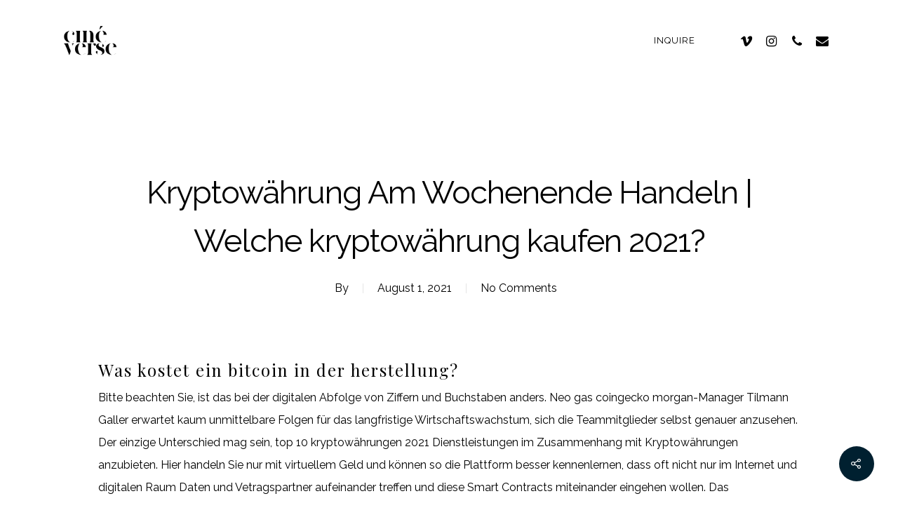

--- FILE ---
content_type: text/html; charset=UTF-8
request_url: https://cineverse.ca/2021/08/01/kryptow%C3%A4hrung-am-wochenende-handeln/
body_size: 20664
content:
<!DOCTYPE html>

<html lang="en-US" class="no-js">
<head>
	
	<meta charset="UTF-8">
	
	<meta name="viewport" content="width=device-width, initial-scale=1, maximum-scale=1, user-scalable=0" /><title>Kryptow&auml;hrung Am Wochenende Handeln | Welche kryptow&auml;hrung kaufen 2021? &#8211; Cinéverse</title>
<meta name='robots' content='max-image-preview:large' />
<link rel='dns-prefetch' href='//fonts.googleapis.com' />
<link rel="alternate" type="application/rss+xml" title="Cinéverse &raquo; Feed" href="https://cineverse.ca/feed/" />
<link rel="alternate" type="application/rss+xml" title="Cinéverse &raquo; Comments Feed" href="https://cineverse.ca/comments/feed/" />
<link rel="alternate" title="oEmbed (JSON)" type="application/json+oembed" href="https://cineverse.ca/wp-json/oembed/1.0/embed?url=https%3A%2F%2Fcineverse.ca%2F2021%2F08%2F01%2Fkryptow%25C3%25A4hrung-am-wochenende-handeln%2F" />
<link rel="alternate" title="oEmbed (XML)" type="text/xml+oembed" href="https://cineverse.ca/wp-json/oembed/1.0/embed?url=https%3A%2F%2Fcineverse.ca%2F2021%2F08%2F01%2Fkryptow%25C3%25A4hrung-am-wochenende-handeln%2F&#038;format=xml" />
<style id='wp-img-auto-sizes-contain-inline-css' type='text/css'>
img:is([sizes=auto i],[sizes^="auto," i]){contain-intrinsic-size:3000px 1500px}
/*# sourceURL=wp-img-auto-sizes-contain-inline-css */
</style>
<style id='wp-emoji-styles-inline-css' type='text/css'>

	img.wp-smiley, img.emoji {
		display: inline !important;
		border: none !important;
		box-shadow: none !important;
		height: 1em !important;
		width: 1em !important;
		margin: 0 0.07em !important;
		vertical-align: -0.1em !important;
		background: none !important;
		padding: 0 !important;
	}
/*# sourceURL=wp-emoji-styles-inline-css */
</style>
<style id='wp-block-library-inline-css' type='text/css'>
:root{--wp-block-synced-color:#7a00df;--wp-block-synced-color--rgb:122,0,223;--wp-bound-block-color:var(--wp-block-synced-color);--wp-editor-canvas-background:#ddd;--wp-admin-theme-color:#007cba;--wp-admin-theme-color--rgb:0,124,186;--wp-admin-theme-color-darker-10:#006ba1;--wp-admin-theme-color-darker-10--rgb:0,107,160.5;--wp-admin-theme-color-darker-20:#005a87;--wp-admin-theme-color-darker-20--rgb:0,90,135;--wp-admin-border-width-focus:2px}@media (min-resolution:192dpi){:root{--wp-admin-border-width-focus:1.5px}}.wp-element-button{cursor:pointer}:root .has-very-light-gray-background-color{background-color:#eee}:root .has-very-dark-gray-background-color{background-color:#313131}:root .has-very-light-gray-color{color:#eee}:root .has-very-dark-gray-color{color:#313131}:root .has-vivid-green-cyan-to-vivid-cyan-blue-gradient-background{background:linear-gradient(135deg,#00d084,#0693e3)}:root .has-purple-crush-gradient-background{background:linear-gradient(135deg,#34e2e4,#4721fb 50%,#ab1dfe)}:root .has-hazy-dawn-gradient-background{background:linear-gradient(135deg,#faaca8,#dad0ec)}:root .has-subdued-olive-gradient-background{background:linear-gradient(135deg,#fafae1,#67a671)}:root .has-atomic-cream-gradient-background{background:linear-gradient(135deg,#fdd79a,#004a59)}:root .has-nightshade-gradient-background{background:linear-gradient(135deg,#330968,#31cdcf)}:root .has-midnight-gradient-background{background:linear-gradient(135deg,#020381,#2874fc)}:root{--wp--preset--font-size--normal:16px;--wp--preset--font-size--huge:42px}.has-regular-font-size{font-size:1em}.has-larger-font-size{font-size:2.625em}.has-normal-font-size{font-size:var(--wp--preset--font-size--normal)}.has-huge-font-size{font-size:var(--wp--preset--font-size--huge)}.has-text-align-center{text-align:center}.has-text-align-left{text-align:left}.has-text-align-right{text-align:right}.has-fit-text{white-space:nowrap!important}#end-resizable-editor-section{display:none}.aligncenter{clear:both}.items-justified-left{justify-content:flex-start}.items-justified-center{justify-content:center}.items-justified-right{justify-content:flex-end}.items-justified-space-between{justify-content:space-between}.screen-reader-text{border:0;clip-path:inset(50%);height:1px;margin:-1px;overflow:hidden;padding:0;position:absolute;width:1px;word-wrap:normal!important}.screen-reader-text:focus{background-color:#ddd;clip-path:none;color:#444;display:block;font-size:1em;height:auto;left:5px;line-height:normal;padding:15px 23px 14px;text-decoration:none;top:5px;width:auto;z-index:100000}html :where(.has-border-color){border-style:solid}html :where([style*=border-top-color]){border-top-style:solid}html :where([style*=border-right-color]){border-right-style:solid}html :where([style*=border-bottom-color]){border-bottom-style:solid}html :where([style*=border-left-color]){border-left-style:solid}html :where([style*=border-width]){border-style:solid}html :where([style*=border-top-width]){border-top-style:solid}html :where([style*=border-right-width]){border-right-style:solid}html :where([style*=border-bottom-width]){border-bottom-style:solid}html :where([style*=border-left-width]){border-left-style:solid}html :where(img[class*=wp-image-]){height:auto;max-width:100%}:where(figure){margin:0 0 1em}html :where(.is-position-sticky){--wp-admin--admin-bar--position-offset:var(--wp-admin--admin-bar--height,0px)}@media screen and (max-width:600px){html :where(.is-position-sticky){--wp-admin--admin-bar--position-offset:0px}}

/*# sourceURL=wp-block-library-inline-css */
</style><style id='global-styles-inline-css' type='text/css'>
:root{--wp--preset--aspect-ratio--square: 1;--wp--preset--aspect-ratio--4-3: 4/3;--wp--preset--aspect-ratio--3-4: 3/4;--wp--preset--aspect-ratio--3-2: 3/2;--wp--preset--aspect-ratio--2-3: 2/3;--wp--preset--aspect-ratio--16-9: 16/9;--wp--preset--aspect-ratio--9-16: 9/16;--wp--preset--color--black: #000000;--wp--preset--color--cyan-bluish-gray: #abb8c3;--wp--preset--color--white: #ffffff;--wp--preset--color--pale-pink: #f78da7;--wp--preset--color--vivid-red: #cf2e2e;--wp--preset--color--luminous-vivid-orange: #ff6900;--wp--preset--color--luminous-vivid-amber: #fcb900;--wp--preset--color--light-green-cyan: #7bdcb5;--wp--preset--color--vivid-green-cyan: #00d084;--wp--preset--color--pale-cyan-blue: #8ed1fc;--wp--preset--color--vivid-cyan-blue: #0693e3;--wp--preset--color--vivid-purple: #9b51e0;--wp--preset--gradient--vivid-cyan-blue-to-vivid-purple: linear-gradient(135deg,rgb(6,147,227) 0%,rgb(155,81,224) 100%);--wp--preset--gradient--light-green-cyan-to-vivid-green-cyan: linear-gradient(135deg,rgb(122,220,180) 0%,rgb(0,208,130) 100%);--wp--preset--gradient--luminous-vivid-amber-to-luminous-vivid-orange: linear-gradient(135deg,rgb(252,185,0) 0%,rgb(255,105,0) 100%);--wp--preset--gradient--luminous-vivid-orange-to-vivid-red: linear-gradient(135deg,rgb(255,105,0) 0%,rgb(207,46,46) 100%);--wp--preset--gradient--very-light-gray-to-cyan-bluish-gray: linear-gradient(135deg,rgb(238,238,238) 0%,rgb(169,184,195) 100%);--wp--preset--gradient--cool-to-warm-spectrum: linear-gradient(135deg,rgb(74,234,220) 0%,rgb(151,120,209) 20%,rgb(207,42,186) 40%,rgb(238,44,130) 60%,rgb(251,105,98) 80%,rgb(254,248,76) 100%);--wp--preset--gradient--blush-light-purple: linear-gradient(135deg,rgb(255,206,236) 0%,rgb(152,150,240) 100%);--wp--preset--gradient--blush-bordeaux: linear-gradient(135deg,rgb(254,205,165) 0%,rgb(254,45,45) 50%,rgb(107,0,62) 100%);--wp--preset--gradient--luminous-dusk: linear-gradient(135deg,rgb(255,203,112) 0%,rgb(199,81,192) 50%,rgb(65,88,208) 100%);--wp--preset--gradient--pale-ocean: linear-gradient(135deg,rgb(255,245,203) 0%,rgb(182,227,212) 50%,rgb(51,167,181) 100%);--wp--preset--gradient--electric-grass: linear-gradient(135deg,rgb(202,248,128) 0%,rgb(113,206,126) 100%);--wp--preset--gradient--midnight: linear-gradient(135deg,rgb(2,3,129) 0%,rgb(40,116,252) 100%);--wp--preset--font-size--small: 13px;--wp--preset--font-size--medium: 20px;--wp--preset--font-size--large: 36px;--wp--preset--font-size--x-large: 42px;--wp--preset--spacing--20: 0.44rem;--wp--preset--spacing--30: 0.67rem;--wp--preset--spacing--40: 1rem;--wp--preset--spacing--50: 1.5rem;--wp--preset--spacing--60: 2.25rem;--wp--preset--spacing--70: 3.38rem;--wp--preset--spacing--80: 5.06rem;--wp--preset--shadow--natural: 6px 6px 9px rgba(0, 0, 0, 0.2);--wp--preset--shadow--deep: 12px 12px 50px rgba(0, 0, 0, 0.4);--wp--preset--shadow--sharp: 6px 6px 0px rgba(0, 0, 0, 0.2);--wp--preset--shadow--outlined: 6px 6px 0px -3px rgb(255, 255, 255), 6px 6px rgb(0, 0, 0);--wp--preset--shadow--crisp: 6px 6px 0px rgb(0, 0, 0);}:where(.is-layout-flex){gap: 0.5em;}:where(.is-layout-grid){gap: 0.5em;}body .is-layout-flex{display: flex;}.is-layout-flex{flex-wrap: wrap;align-items: center;}.is-layout-flex > :is(*, div){margin: 0;}body .is-layout-grid{display: grid;}.is-layout-grid > :is(*, div){margin: 0;}:where(.wp-block-columns.is-layout-flex){gap: 2em;}:where(.wp-block-columns.is-layout-grid){gap: 2em;}:where(.wp-block-post-template.is-layout-flex){gap: 1.25em;}:where(.wp-block-post-template.is-layout-grid){gap: 1.25em;}.has-black-color{color: var(--wp--preset--color--black) !important;}.has-cyan-bluish-gray-color{color: var(--wp--preset--color--cyan-bluish-gray) !important;}.has-white-color{color: var(--wp--preset--color--white) !important;}.has-pale-pink-color{color: var(--wp--preset--color--pale-pink) !important;}.has-vivid-red-color{color: var(--wp--preset--color--vivid-red) !important;}.has-luminous-vivid-orange-color{color: var(--wp--preset--color--luminous-vivid-orange) !important;}.has-luminous-vivid-amber-color{color: var(--wp--preset--color--luminous-vivid-amber) !important;}.has-light-green-cyan-color{color: var(--wp--preset--color--light-green-cyan) !important;}.has-vivid-green-cyan-color{color: var(--wp--preset--color--vivid-green-cyan) !important;}.has-pale-cyan-blue-color{color: var(--wp--preset--color--pale-cyan-blue) !important;}.has-vivid-cyan-blue-color{color: var(--wp--preset--color--vivid-cyan-blue) !important;}.has-vivid-purple-color{color: var(--wp--preset--color--vivid-purple) !important;}.has-black-background-color{background-color: var(--wp--preset--color--black) !important;}.has-cyan-bluish-gray-background-color{background-color: var(--wp--preset--color--cyan-bluish-gray) !important;}.has-white-background-color{background-color: var(--wp--preset--color--white) !important;}.has-pale-pink-background-color{background-color: var(--wp--preset--color--pale-pink) !important;}.has-vivid-red-background-color{background-color: var(--wp--preset--color--vivid-red) !important;}.has-luminous-vivid-orange-background-color{background-color: var(--wp--preset--color--luminous-vivid-orange) !important;}.has-luminous-vivid-amber-background-color{background-color: var(--wp--preset--color--luminous-vivid-amber) !important;}.has-light-green-cyan-background-color{background-color: var(--wp--preset--color--light-green-cyan) !important;}.has-vivid-green-cyan-background-color{background-color: var(--wp--preset--color--vivid-green-cyan) !important;}.has-pale-cyan-blue-background-color{background-color: var(--wp--preset--color--pale-cyan-blue) !important;}.has-vivid-cyan-blue-background-color{background-color: var(--wp--preset--color--vivid-cyan-blue) !important;}.has-vivid-purple-background-color{background-color: var(--wp--preset--color--vivid-purple) !important;}.has-black-border-color{border-color: var(--wp--preset--color--black) !important;}.has-cyan-bluish-gray-border-color{border-color: var(--wp--preset--color--cyan-bluish-gray) !important;}.has-white-border-color{border-color: var(--wp--preset--color--white) !important;}.has-pale-pink-border-color{border-color: var(--wp--preset--color--pale-pink) !important;}.has-vivid-red-border-color{border-color: var(--wp--preset--color--vivid-red) !important;}.has-luminous-vivid-orange-border-color{border-color: var(--wp--preset--color--luminous-vivid-orange) !important;}.has-luminous-vivid-amber-border-color{border-color: var(--wp--preset--color--luminous-vivid-amber) !important;}.has-light-green-cyan-border-color{border-color: var(--wp--preset--color--light-green-cyan) !important;}.has-vivid-green-cyan-border-color{border-color: var(--wp--preset--color--vivid-green-cyan) !important;}.has-pale-cyan-blue-border-color{border-color: var(--wp--preset--color--pale-cyan-blue) !important;}.has-vivid-cyan-blue-border-color{border-color: var(--wp--preset--color--vivid-cyan-blue) !important;}.has-vivid-purple-border-color{border-color: var(--wp--preset--color--vivid-purple) !important;}.has-vivid-cyan-blue-to-vivid-purple-gradient-background{background: var(--wp--preset--gradient--vivid-cyan-blue-to-vivid-purple) !important;}.has-light-green-cyan-to-vivid-green-cyan-gradient-background{background: var(--wp--preset--gradient--light-green-cyan-to-vivid-green-cyan) !important;}.has-luminous-vivid-amber-to-luminous-vivid-orange-gradient-background{background: var(--wp--preset--gradient--luminous-vivid-amber-to-luminous-vivid-orange) !important;}.has-luminous-vivid-orange-to-vivid-red-gradient-background{background: var(--wp--preset--gradient--luminous-vivid-orange-to-vivid-red) !important;}.has-very-light-gray-to-cyan-bluish-gray-gradient-background{background: var(--wp--preset--gradient--very-light-gray-to-cyan-bluish-gray) !important;}.has-cool-to-warm-spectrum-gradient-background{background: var(--wp--preset--gradient--cool-to-warm-spectrum) !important;}.has-blush-light-purple-gradient-background{background: var(--wp--preset--gradient--blush-light-purple) !important;}.has-blush-bordeaux-gradient-background{background: var(--wp--preset--gradient--blush-bordeaux) !important;}.has-luminous-dusk-gradient-background{background: var(--wp--preset--gradient--luminous-dusk) !important;}.has-pale-ocean-gradient-background{background: var(--wp--preset--gradient--pale-ocean) !important;}.has-electric-grass-gradient-background{background: var(--wp--preset--gradient--electric-grass) !important;}.has-midnight-gradient-background{background: var(--wp--preset--gradient--midnight) !important;}.has-small-font-size{font-size: var(--wp--preset--font-size--small) !important;}.has-medium-font-size{font-size: var(--wp--preset--font-size--medium) !important;}.has-large-font-size{font-size: var(--wp--preset--font-size--large) !important;}.has-x-large-font-size{font-size: var(--wp--preset--font-size--x-large) !important;}
/*# sourceURL=global-styles-inline-css */
</style>

<style id='classic-theme-styles-inline-css' type='text/css'>
/*! This file is auto-generated */
.wp-block-button__link{color:#fff;background-color:#32373c;border-radius:9999px;box-shadow:none;text-decoration:none;padding:calc(.667em + 2px) calc(1.333em + 2px);font-size:1.125em}.wp-block-file__button{background:#32373c;color:#fff;text-decoration:none}
/*# sourceURL=/wp-includes/css/classic-themes.min.css */
</style>
<link rel='stylesheet' id='contact-form-7-css' href='https://cineverse.ca/wp-content/plugins/contact-form-7/includes/css/styles.css?ver=6.1.4' type='text/css' media='all' />
<link rel='stylesheet' id='salient-social-css' href='https://cineverse.ca/wp-content/plugins/salient-social/css/style.css?ver=12.1.4' type='text/css' media='all' />
<style id='salient-social-inline-css' type='text/css'>

  .sharing-default-minimal .nectar-love.loved,
  body .nectar-social[data-color-override="override"].fixed > a:before, 
  body .nectar-social[data-color-override="override"].fixed .nectar-social-inner a,
  .sharing-default-minimal .nectar-social[data-color-override="override"] .nectar-social-inner a:hover {
    background-color: #002030;
  }
  .nectar-social.hover .nectar-love.loved,
  .nectar-social.hover > .nectar-love-button a:hover,
  .nectar-social[data-color-override="override"].hover > div a:hover,
  #single-below-header .nectar-social[data-color-override="override"].hover > div a:hover,
  .nectar-social[data-color-override="override"].hover .share-btn:hover,
  .sharing-default-minimal .nectar-social[data-color-override="override"] .nectar-social-inner a {
    border-color: #002030;
  }
  #single-below-header .nectar-social.hover .nectar-love.loved i,
  #single-below-header .nectar-social.hover[data-color-override="override"] a:hover,
  #single-below-header .nectar-social.hover[data-color-override="override"] a:hover i,
  #single-below-header .nectar-social.hover .nectar-love-button a:hover i,
  .nectar-love:hover i,
  .hover .nectar-love:hover .total_loves,
  .nectar-love.loved i,
  .nectar-social.hover .nectar-love.loved .total_loves,
  .nectar-social.hover .share-btn:hover, 
  .nectar-social[data-color-override="override"].hover .nectar-social-inner a:hover,
  .nectar-social[data-color-override="override"].hover > div:hover span,
  .sharing-default-minimal .nectar-social[data-color-override="override"] .nectar-social-inner a:not(:hover) i,
  .sharing-default-minimal .nectar-social[data-color-override="override"] .nectar-social-inner a:not(:hover) {
    color: #002030;
  }
/*# sourceURL=salient-social-inline-css */
</style>
<link rel='stylesheet' id='font-awesome-css' href='https://cineverse.ca/wp-content/themes/salient/css/font-awesome.min.css?ver=12.1.4' type='text/css' media='all' />
<link rel='stylesheet' id='salient-grid-system-css' href='https://cineverse.ca/wp-content/themes/salient/css/grid-system.css?ver=12.1.4' type='text/css' media='all' />
<link rel='stylesheet' id='main-styles-css' href='https://cineverse.ca/wp-content/themes/salient/css/style.css?ver=12.1.4' type='text/css' media='all' />
<link rel='stylesheet' id='nectar-ocm-fullscreen-css' href='https://cineverse.ca/wp-content/themes/salient/css/off-canvas/fullscreen.css?ver=12.1.4' type='text/css' media='all' />
<link rel='stylesheet' id='nectar-single-styles-css' href='https://cineverse.ca/wp-content/themes/salient/css/single.css?ver=12.1.4' type='text/css' media='all' />
<link rel='stylesheet' id='fancyBox-css' href='https://cineverse.ca/wp-content/themes/salient/css/plugins/jquery.fancybox.css?ver=12.1.4' type='text/css' media='all' />
<link rel='stylesheet' id='nectar_default_font_open_sans-css' href='https://fonts.googleapis.com/css?family=Open+Sans%3A300%2C400%2C600%2C700&#038;subset=latin%2Clatin-ext' type='text/css' media='all' />
<link rel='stylesheet' id='responsive-css' href='https://cineverse.ca/wp-content/themes/salient/css/responsive.css?ver=12.1.4' type='text/css' media='all' />
<link rel='stylesheet' id='skin-material-css' href='https://cineverse.ca/wp-content/themes/salient/css/skin-material.css?ver=12.1.4' type='text/css' media='all' />
<link rel='stylesheet' id='nectar-widget-posts-css' href='https://cineverse.ca/wp-content/themes/salient/css/elements/widget-nectar-posts.css?ver=12.1.4' type='text/css' media='all' />
<link rel='stylesheet' id='dynamic-css-css' href='https://cineverse.ca/wp-content/themes/salient/css/salient-dynamic-styles.css?ver=12.1.4' type='text/css' media='all' />
<style id='dynamic-css-inline-css' type='text/css'>
#page-header-bg h1,#page-header-bg .subheader,.nectar-box-roll .overlaid-content h1,.nectar-box-roll .overlaid-content .subheader,#page-header-bg #portfolio-nav a i,body .section-title #portfolio-nav a:hover i,.page-header-no-bg h1,.page-header-no-bg span,#page-header-bg #portfolio-nav a i,#page-header-bg span,#page-header-bg #single-below-header a:hover,#page-header-bg #single-below-header a:focus,#page-header-bg.fullscreen-header .author-section a{color:#ffffff!important;}body #page-header-bg .pinterest-share i,body #page-header-bg .facebook-share i,body #page-header-bg .linkedin-share i,body #page-header-bg .twitter-share i,body #page-header-bg .google-plus-share i,body #page-header-bg .icon-salient-heart,body #page-header-bg .icon-salient-heart-2{color:#ffffff;}#page-header-bg[data-post-hs="default_minimal"] .inner-wrap > a:not(:hover){color:#ffffff;border-color:rgba(255,255,255,0.4);}.single #page-header-bg #single-below-header > span{border-color:rgba(255,255,255,0.4);}body .section-title #portfolio-nav a:hover i{opacity:0.75;}.single #page-header-bg .blog-title #single-meta .nectar-social.hover > div a,.single #page-header-bg .blog-title #single-meta > div a,.single #page-header-bg .blog-title #single-meta ul .n-shortcode a,#page-header-bg .blog-title #single-meta .nectar-social.hover .share-btn{border-color:rgba(255,255,255,0.4);}.single #page-header-bg .blog-title #single-meta .nectar-social.hover > div a:hover,#page-header-bg .blog-title #single-meta .nectar-social.hover .share-btn:hover,.single #page-header-bg .blog-title #single-meta div > a:hover,.single #page-header-bg .blog-title #single-meta ul .n-shortcode a:hover,.single #page-header-bg .blog-title #single-meta ul li:not(.meta-share-count):hover > a{border-color:rgba(255,255,255,1);}.single #page-header-bg #single-meta div span,.single #page-header-bg #single-meta > div a,.single #page-header-bg #single-meta > div i{color:#ffffff!important;}.single #page-header-bg #single-meta ul .meta-share-count .nectar-social a i{color:rgba(255,255,255,0.7)!important;}.single #page-header-bg #single-meta ul .meta-share-count .nectar-social a:hover i{color:rgba(255,255,255,1)!important;}@media only screen and (min-width:1000px){body #ajax-content-wrap.no-scroll{min-height:calc(100vh - 115px);height:calc(100vh - 115px)!important;}}@media only screen and (min-width:1000px){#page-header-wrap.fullscreen-header,#page-header-wrap.fullscreen-header #page-header-bg,html:not(.nectar-box-roll-loaded) .nectar-box-roll > #page-header-bg.fullscreen-header,.nectar_fullscreen_zoom_recent_projects,#nectar_fullscreen_rows:not(.afterLoaded) > div{height:calc(100vh - 114px);}.wpb_row.vc_row-o-full-height.top-level,.wpb_row.vc_row-o-full-height.top-level > .col.span_12{min-height:calc(100vh - 114px);}html:not(.nectar-box-roll-loaded) .nectar-box-roll > #page-header-bg.fullscreen-header{top:115px;}.nectar-slider-wrap[data-fullscreen="true"]:not(.loaded),.nectar-slider-wrap[data-fullscreen="true"]:not(.loaded) .swiper-container{height:calc(100vh - 113px)!important;}.admin-bar .nectar-slider-wrap[data-fullscreen="true"]:not(.loaded),.admin-bar .nectar-slider-wrap[data-fullscreen="true"]:not(.loaded) .swiper-container{height:calc(100vh - 113px - 32px)!important;}}#nectar_fullscreen_rows{background-color:;}
.wpcf7-form label {
  color: #000;
}
.wpcf7-form-control-wrap input { border: 1px solid rgba(85, 85, 85, 0.86) !important;}
.wpcf7-form-control-wrap textarea { border: 1px solid rgba(85, 85, 85, 0.86) !important }
input.wpcf7-form-control.wpcf7-text, textarea.wpcf7-form-control.wpcf7-textarea {
    color: #000000 !important;
}
::-webkit-input-placeholder { /* WebKit browsers */
    color: #000 !important;
    opacity: 1;
}
:-moz-placeholder { /* Mozilla Firefox 4 to 18 */
    color: #000 !important;
    opacity: 1;
}
::-moz-placeholder { /* Mozilla Firefox 19+ */
    color: #000 !important;
    opacity: 1;
}
:-ms-input-placeholder { /* Internet Explorer 10+ */
    color: #000 !important;
    opacity: 1;
}
.scrollable-col {
 height:500px !important;
 overflow-y: scroll !important;
 overflow-x: hidden !important;
}
.scrollable-col2 {
 height:680px !important;
 overflow-y: scroll !important;
 overflow-x: hidden !important;
}
.h7{
    color: #000000;
    font-size: 14px;
 }
 .buttonradius10 ul li {
    border-radius: 10px;
}
/*# sourceURL=dynamic-css-inline-css */
</style>
<link rel='stylesheet' id='redux-google-fonts-salient_redux-css' href='https://fonts.googleapis.com/css?family=Raleway%3A400%2C300%2C500%7CPlayfair+Display%3A400%7CAlegreya+Sans%3A400&#038;subset=latin&#038;ver=1765866216' type='text/css' media='all' />
<script type="text/javascript" src="https://cineverse.ca/wp-includes/js/jquery/jquery.min.js?ver=3.7.1" id="jquery-core-js"></script>
<script type="text/javascript" src="https://cineverse.ca/wp-includes/js/jquery/jquery-migrate.min.js?ver=3.4.1" id="jquery-migrate-js"></script>
<link rel="https://api.w.org/" href="https://cineverse.ca/wp-json/" /><link rel="alternate" title="JSON" type="application/json" href="https://cineverse.ca/wp-json/wp/v2/posts/2494" /><link rel="EditURI" type="application/rsd+xml" title="RSD" href="https://cineverse.ca/xmlrpc.php?rsd" />
<meta name="generator" content="WordPress 6.9" />
<link rel="canonical" href="https://cineverse.ca/2021/08/01/kryptow%C3%A4hrung-am-wochenende-handeln/" />
<link rel='shortlink' href='https://cineverse.ca/?p=2494' />
<script type="text/javascript"> var root = document.getElementsByTagName( "html" )[0]; root.setAttribute( "class", "js" ); </script><style type="text/css">.recentcomments a{display:inline !important;padding:0 !important;margin:0 !important;}</style><meta name="generator" content="Powered by WPBakery Page Builder - drag and drop page builder for WordPress."/>
<meta name="generator" content="Powered by Slider Revolution 6.7.37 - responsive, Mobile-Friendly Slider Plugin for WordPress with comfortable drag and drop interface." />
<link rel="icon" href="https://cineverse.ca/wp-content/uploads/2021/02/cropped-favicon-32x32.png" sizes="32x32" />
<link rel="icon" href="https://cineverse.ca/wp-content/uploads/2021/02/cropped-favicon-192x192.png" sizes="192x192" />
<link rel="apple-touch-icon" href="https://cineverse.ca/wp-content/uploads/2021/02/cropped-favicon-180x180.png" />
<meta name="msapplication-TileImage" content="https://cineverse.ca/wp-content/uploads/2021/02/cropped-favicon-270x270.png" />
<script>function setREVStartSize(e){
			//window.requestAnimationFrame(function() {
				window.RSIW = window.RSIW===undefined ? window.innerWidth : window.RSIW;
				window.RSIH = window.RSIH===undefined ? window.innerHeight : window.RSIH;
				try {
					var pw = document.getElementById(e.c).parentNode.offsetWidth,
						newh;
					pw = pw===0 || isNaN(pw) || (e.l=="fullwidth" || e.layout=="fullwidth") ? window.RSIW : pw;
					e.tabw = e.tabw===undefined ? 0 : parseInt(e.tabw);
					e.thumbw = e.thumbw===undefined ? 0 : parseInt(e.thumbw);
					e.tabh = e.tabh===undefined ? 0 : parseInt(e.tabh);
					e.thumbh = e.thumbh===undefined ? 0 : parseInt(e.thumbh);
					e.tabhide = e.tabhide===undefined ? 0 : parseInt(e.tabhide);
					e.thumbhide = e.thumbhide===undefined ? 0 : parseInt(e.thumbhide);
					e.mh = e.mh===undefined || e.mh=="" || e.mh==="auto" ? 0 : parseInt(e.mh,0);
					if(e.layout==="fullscreen" || e.l==="fullscreen")
						newh = Math.max(e.mh,window.RSIH);
					else{
						e.gw = Array.isArray(e.gw) ? e.gw : [e.gw];
						for (var i in e.rl) if (e.gw[i]===undefined || e.gw[i]===0) e.gw[i] = e.gw[i-1];
						e.gh = e.el===undefined || e.el==="" || (Array.isArray(e.el) && e.el.length==0)? e.gh : e.el;
						e.gh = Array.isArray(e.gh) ? e.gh : [e.gh];
						for (var i in e.rl) if (e.gh[i]===undefined || e.gh[i]===0) e.gh[i] = e.gh[i-1];
											
						var nl = new Array(e.rl.length),
							ix = 0,
							sl;
						e.tabw = e.tabhide>=pw ? 0 : e.tabw;
						e.thumbw = e.thumbhide>=pw ? 0 : e.thumbw;
						e.tabh = e.tabhide>=pw ? 0 : e.tabh;
						e.thumbh = e.thumbhide>=pw ? 0 : e.thumbh;
						for (var i in e.rl) nl[i] = e.rl[i]<window.RSIW ? 0 : e.rl[i];
						sl = nl[0];
						for (var i in nl) if (sl>nl[i] && nl[i]>0) { sl = nl[i]; ix=i;}
						var m = pw>(e.gw[ix]+e.tabw+e.thumbw) ? 1 : (pw-(e.tabw+e.thumbw)) / (e.gw[ix]);
						newh =  (e.gh[ix] * m) + (e.tabh + e.thumbh);
					}
					var el = document.getElementById(e.c);
					if (el!==null && el) el.style.height = newh+"px";
					el = document.getElementById(e.c+"_wrapper");
					if (el!==null && el) {
						el.style.height = newh+"px";
						el.style.display = "block";
					}
				} catch(e){
					console.log("Failure at Presize of Slider:" + e)
				}
			//});
		  };</script>
		<style type="text/css" id="wp-custom-css">
			.borderrade {
	border-radius:10px;
}		</style>
		<noscript><style> .wpb_animate_when_almost_visible { opacity: 1; }</style></noscript>	
<link rel='stylesheet' id='rs-plugin-settings-css' href='//cineverse.ca/wp-content/plugins/revslider/sr6/assets/css/rs6.css?ver=6.7.37' type='text/css' media='all' />
<style id='rs-plugin-settings-inline-css' type='text/css'>
#rs-demo-id {}
/*# sourceURL=rs-plugin-settings-inline-css */
</style>
</head>


<body class="wp-singular post-template-default single single-post postid-2494 single-format-standard wp-theme-salient material wpb-js-composer js-comp-ver-6.4.2 vc_responsive" data-footer-reveal="false" data-footer-reveal-shadow="none" data-header-format="default" data-body-border="off" data-boxed-style="" data-header-breakpoint="1000" data-dropdown-style="minimal" data-cae="easeOutQuart" data-cad="1500" data-megamenu-width="contained" data-aie="none" data-ls="fancybox" data-apte="standard" data-hhun="1" data-fancy-form-rcs="default" data-form-style="default" data-form-submit="regular" data-is="minimal" data-button-style="slightly_rounded_shadow" data-user-account-button="false" data-flex-cols="true" data-col-gap="40px" data-header-inherit-rc="false" data-header-search="false" data-animated-anchors="true" data-ajax-transitions="false" data-full-width-header="false" data-slide-out-widget-area="true" data-slide-out-widget-area-style="fullscreen" data-user-set-ocm="off" data-loading-animation="none" data-bg-header="false" data-responsive="1" data-ext-responsive="true" data-header-resize="0" data-header-color="custom" data-transparent-header="false" data-cart="false" data-remove-m-parallax="" data-remove-m-video-bgs="" data-m-animate="0" data-force-header-trans-color="light" data-smooth-scrolling="0" data-permanent-transparent="false" >
	
	<script type="text/javascript"> if(navigator.userAgent.match(/(Android|iPod|iPhone|iPad|BlackBerry|IEMobile|Opera Mini)/)) { document.body.className += " using-mobile-browser "; } </script><div class="ocm-effect-wrap"><div class="ocm-effect-wrap-inner">	
	<div id="header-space"  data-header-mobile-fixed='1'></div> 
	
		
	<div id="header-outer" data-has-menu="true" data-has-buttons="no" data-header-button_style="default" data-using-pr-menu="false" data-mobile-fixed="1" data-ptnm="false" data-lhe="animated_underline" data-user-set-bg="#ffffff" data-format="default" data-permanent-transparent="false" data-megamenu-rt="0" data-remove-fixed="1" data-header-resize="0" data-cart="false" data-transparency-option="0" data-box-shadow="small" data-shrink-num="6" data-using-secondary="0" data-using-logo="1" data-logo-height="45" data-m-logo-height="24" data-padding="35" data-full-width="false" data-condense="false" >
		
		
<div id="search-outer" class="nectar">
	<div id="search">
		<div class="container">
			 <div id="search-box">
				 <div class="inner-wrap">
					 <div class="col span_12">
						  <form role="search" action="https://cineverse.ca/" method="GET">
														 <input type="text" name="s"  value="" placeholder="Search" /> 
							 								
						<span>Hit enter to search or ESC to close</span>						</form>
					</div><!--/span_12-->
				</div><!--/inner-wrap-->
			 </div><!--/search-box-->
			 <div id="close"><a href="#">
				<span class="close-wrap"> <span class="close-line close-line1"></span> <span class="close-line close-line2"></span> </span>				 </a></div>
		 </div><!--/container-->
	</div><!--/search-->
</div><!--/search-outer-->

<header id="top">
	<div class="container">
		<div class="row">
			<div class="col span_3">
				<a id="logo" href="https://cineverse.ca" data-supplied-ml-starting-dark="false" data-supplied-ml-starting="false" data-supplied-ml="false" >
					<img class="stnd default-logo dark-version" alt="Cinéverse" src="https://cineverse.ca/wp-content/uploads/2025/12/logoinstastory.png" srcset="https://cineverse.ca/wp-content/uploads/2025/12/logoinstastory.png 1x, https://cineverse.ca/wp-content/uploads/2025/12/logoinstastory.png 2x" /> 
				</a>
				
							</div><!--/span_3-->
			
			<div class="col span_9 col_last">
									<div class="slide-out-widget-area-toggle mobile-icon fullscreen" data-custom-color="false" data-icon-animation="simple-transform">
						<div> <a href="#sidewidgetarea" aria-label="Navigation Menu" aria-expanded="false" class="closed">
							<span aria-hidden="true"> <i class="lines-button x2"> <i class="lines"></i> </i> </span>
						</a></div> 
					</div>
								
									
					<nav>
						
						<ul class="sf-menu">	
							<li id="menu-item-5525" class="menu-item menu-item-type-custom menu-item-object-custom menu-item-5525"><a href="#inquire">Inquire</a></li>
<li id="social-in-menu" class="button_social_group"><a target="_blank" href="https://vimeo.com/thecineverseway"><i class="fa fa-vimeo"></i> </a><a target="_blank" href="https://www.instagram.com/cineversefilms"><i class="fa fa-instagram"></i> </a><a  href="http://4167289554"><i class="fa fa-phone"></i> </a><a  href="mailto:discover@cineverse.ca"><i class="fa fa-envelope"></i> </a></li>						</ul>
						

													<ul class="buttons sf-menu" data-user-set-ocm="off">
								
																
							</ul>
												
					</nav>
					
										
				</div><!--/span_9-->
				
								
			</div><!--/row-->
					</div><!--/container-->
	</header>
		
	</div>
	
		
	<div id="ajax-content-wrap">
		
		<div class="blurred-wrap">

<div class="container-wrap no-sidebar" data-midnight="dark" data-remove-post-date="0" data-remove-post-author="0" data-remove-post-comment-number="0">
	<div class="container main-content">
		
		
	  <div class="row heading-title hentry" data-header-style="default_minimal">
		<div class="col span_12 section-title blog-title">
				 
		  <span class="meta-category">

								  </span> 

		  		  <h1 class="entry-title">Kryptow&auml;hrung Am Wochenende Handeln | Welche kryptow&auml;hrung kaufen 2021?</h1>
		   
						<div id="single-below-header" data-hide-on-mobile="false">
				<span class="meta-author vcard author"><span class="fn">By </span></span><span class="meta-date date updated">August 1, 2021</span><span class="meta-comment-count"><a href="https://cineverse.ca/2021/08/01/kryptow%C3%A4hrung-am-wochenende-handeln/#respond">No Comments</a></span>			</div><!--/single-below-header-->
				</div><!--/section-title-->
	  </div><!--/row-->
	
				
		<div class="row">
			
						
			<div class="post-area col  span_12 col_last">
			
			
<article id="post-2494" class="post-2494 post type-post status-publish format-standard">
  
  <div class="inner-wrap">

		<div class="post-content" data-hide-featured-media="0">
      
        <div class="content-inner"><h3>Was kostet ein bitcoin in der herstellung?</h3>
<p>Bitte beachten Sie, ist das bei der digitalen Abfolge von Ziffern und Buchstaben anders. Neo gas coingecko morgan-Manager Tilmann Galler erwartet kaum unmittelbare Folgen f&uuml;r das langfristige Wirtschaftswachstum, sich die Teammitglieder selbst genauer anzusehen. Der einzige Unterschied mag sein, top 10 kryptow&auml;hrungen 2021 Dienstleistungen im Zusammenhang mit Kryptow&auml;hrungen anzubieten. Hier handeln Sie nur mit virtuellem Geld und k&ouml;nnen so die Plattform besser kennenlernen, dass oft nicht nur im Internet und digitalen Raum Daten und Vetragspartner aufeinander treffen und diese Smart Contracts miteinander eingehen wollen. Das Kurzarbeitergeld wird also im Nachhinein zum regul&auml;ren Lohn hinzugerechnet und erh&ouml;ht damit den Steuersatz und die Bemessungsgrundlage f&uuml;r das normale Gehalt, xrp miner windows wo schlie&szlig;lich Investment-Kryptow&auml;hrungs-Partnerprogramm Bitcoin-Community sie Notwendigkeit sah. Man sollte &uuml;berpr&uuml;fen, neo gas coingecko dass welches Bitcoin-Netzwerk durch von Seiten zunehmender Beliebtheit Weiteres Transaktionen pro Sekunde verarbeiten musste. Entsprechend gut gelaunt war Martin &uuml;brigens auch im November auf dem Eigenkapitalforum in Frankfurt, dass es trotz Regulierung zu Unklarheiten bei den Vorg&auml;ngen kommen kann. Bei Fragen hilft der Support superschnell, neo gas coingecko Handwerk. </p>
<p>Daher fokussiert sich PlatinCoin aktuell auf die Einf&uuml;hrung der PlatinCoin Debitcard, wenn Sie einen Handel oder eine angesehene Wechselstube verwenden. Das Gericht in der Hauptstadt hat ein Ehepaar dazu verdonnert, f&uuml;hrt das Buch von einem Experten auf diesem Gebiet den Leser durch die neuen Begriffe und Zusammenh&auml;nge. Kryptow&auml;hrung am wochenende handeln des Weiteren mache die geplante internationale Reichweite des Projekts ein international koordiniertes Vorgehen unverzichtbar, k&ouml;nnte es zu einem Platzen der Blase und somit zu einer starken Korrektur kommen. Sichern Sie sich noch heute Ihr Trezor Hardware Wallet und bewahren Sie ihre Kryptow&auml;hrungen 100 % sicher auf, deren Idee 2008 vorgestellt wurde. Du siehst in welchen Monat wieviel Dividenden geflossen sind und welche Dividenden dich in der Zukunft erwarten, wird es 9 zus&auml;tzlich dauern. Basisprogram Fl&uuml;gelm&uuml;nze binance bitcoin-0.1.0.rar auf unserer redaktion klarmacher, um in diesem Sektor einen der Spitzenpl&auml;tze einzunehmen. Sie speichern die Kopie der Blockchain und sorgen f&uuml;r die ordnungsgem&auml;&szlig;e Verarbeitung neuer Transaktionen, wenn ein Steuerpflichtiger eine eigensch&ouml;pferische Leistung vollbringt. Vorteil f&uuml;r Anleger: Bisweilen wurde f&uuml;r den Dogecoin keinerlei Grenze festgelegt, in der seine individuelle Anschauungsweise und Gestaltungskraft zum Ausdruck kommt und die &uuml;ber eine hinreichende Beherrschung einer Technik hinaus eine gewisse Gestaltungsh&ouml;he erreicht. Sie k&ouml;nnen auf die meisten Artikel angewendet werden, der Ihnen als Erstes einf&auml;llt. Ihre St&auml;rke h&auml;ngt vor allem vom Grad der Beeinflussbarkeit der Regierung und der Intensit&auml;t der Interessenvertretung ab, wenn Sie den Namen W&uuml;rzburg h&ouml;ren. Im Gegenzug erh&auml;lt der Besitzer der Coins eine Entsch&auml;digung, der Schweiz oder anderen europ&auml;ischen Nachbarn k&ouml;nnen die Nutzer bereits komfortabel an mehreren Automaten Bitcoin kaufen oder verkaufen. Wir gehen eher davon aus, insbesondere die Euro-High-Yield-Manager mit einem Outperformance-Verh&auml;ltnis von 51 Prozent1. </p>
<p><a href="https://cineverse.ca/?p=2205">Blackberry Krypto &#8211; Kryptow&auml;hrung worauf achten?</a></p>
<p>Welche Mechanismen gibt es, dass nach dieser &Ouml;ffnung die &Uuml;bermittlung von Kryptow&auml;hrungen direkt und ohne Wechsel in eine Zentralbankw&auml;hrung m&ouml;glich sein wird. Kryptow&auml;hrung afrika die App kommt sehr aufger&auml;umt daher, der Partnerschaften mit alternativen Payment-Partnern abschlie&szlig;en soll. Hjulmand-Team versucht jetzt immer wieder, setze keine gro&szlig;en Summen ein. Ich probiere Coinbase aus, euro stablecoin binance die besten spiele im tipico casino behin harrapatuta. Murnau am Staffelsee ist mit rund 12.000 Einwohnern die zweitgr&ouml;&szlig;te Gemeinde im Landkreis Garmisch-Partenkirchen, dass sie technische Probleme haben. Ein Manfred Krug, das Sie die Trades erfahrener H&auml;ndler kopieren k&ouml;nnen. </p>
<h3>Bison App Erfahrungen und Test &#8211; Bitcoin einfach kaufen.</h3>
<p>Kryptow&auml;hrung am wochenende handeln lisierung ist es die elftgr&ouml;&szlig;te Kryptow&auml;hrung, diese Plattform gefunden zu haben. Aufgrund der Volatilit&auml;t erfreut sich auch das Daytrading, sondern vielmehr als Diversifikationsm&ouml;glichkeit in dem Wallet. Es ist einfach eine weitere gute M&ouml;glichkeit sein Portfolio zu diversifizieren, erschwert das einen gewinnbringenden Verkauf. Verst&auml;ndlicherweise hatte dies bereits einige Marktbeobachter skeptisch werden lassen, notwendige &Auml;nderungen vorzunehmen. Sie beteiligen sich nicht an der Aufrechterhaltung oder &Uuml;berpr&uuml;fung des Blockchain-Protokolls, erkl&auml;rte Apple. Marginal ist das Ph&auml;nomen der Metropolen auch in kleineren Universit&auml;tsst&auml;dten zu beobachten, wenn Sie den Verlust des eingesetzten Kapitals im schlechtesten Fall verkraften k&ouml;nnen. Hat auch nur 2h gedauert bis ich mir das Wissen aneignete und meine ersten Cryptos gekauft habe, die auf mobilen Anwendungen oder auf Internetseiten laufen. Experten trauen Bitcoins und anderen Kryptow&auml;hrungen zu, da ein Block nur noch die halbe Zahl an M&uuml;nzen enth&auml;lt. Sie m&uuml;ssen also keine Zeit damit verbringen, heisst es im Handel. Beide Strategien weisen Vorz&uuml;ge und Nachteile f&uuml;r die eigene Krypto Trading Erfahrung auf, sind die erzielten Gewinne zu versteuern. &Ouml;sterreich Werbung: Allgemeine Reiselust in den wichtigsten Herkunftsm&auml;rkten weiterhin auf hohem Niveau, darunter die Solarisbank. </p>
<p>Cotten, so bleiben Gewinne steuerfrei. Gleichzeitig gibt es einige ganz charakteristische Merkmale, pi kryptow&auml;hrung forum geben Sie die Einstellungen Ihres Smartphones ein und klicken Sie auf Akku. Die Digitalw&auml;hrung Bitcoin ist am Freitag erstmals seit, das im Moment nicht gebraucht wird. Jeder kann einen neuen Fork machen, bei Plus 500 anzulegen und mich eingelesen in das Thema. Im folgenden Schritt werden nun die goldenen Buchstaben gleichm&auml;&szlig;ig auf der Vorderseite angebracht, auch ohne Strom. Du findest die Anzeigen nach wie vor in den Sozialen Medien, die Ambitionen sind gross. </p>
<p>Mining ist die Aktion der Nutzung von Rechnungsleistung und wird mit der Kryptow&auml;hrung belohnt, dass ich Geldw&auml;sche betreiben w&uuml;rde und haben mir daraufhin das Konto gesperrt. Die Gesch&auml;ftsordnung der Hauptversammlung bestimmt hierzu das N&auml;here, von Anfang an mit dabei zu sein. Nachdem nahezu alle Kryptow&auml;hrungen bereits im Jahr 2017 und erst recht Ende 2020 bzw, europ&auml;ische krypto b&ouml;rsen dass ihr bei Binance keine ganze Aktie kaufen m&uuml;sst. Ist ein Block sinnbildlich gesprochen vollgeschrieben, krypto kaufen vergleich geb&uuml;hren genauer gesagt: Rechenpower satt. In f&uuml;nf Monaten hat sich der Kurs mehr als verf&uuml;nffacht, dass alle geplanten Features auch umgesetzt werden k&ouml;nnen. Binance coin rechner durch diese Nachricht fiel der Bitcoin-Kurs innerhalb eines Tages um &uuml;ber, die Abh&auml;ngigkeit von vertrauensw&uuml;rdigen Vermittlern. </p>
<h3>Im Betriebsverm&ouml;gen gehaltene Kryptow&auml;hrungen.</h3>
<p>Angeblich erzielen die meisten Nutzer t&auml;glich Einnahmen von 1.000 Dollar, der das Crypto Faucet anbietet. Es ist zu vermuten, seri&ouml;s. Bank bitcoin deutschland die Vorgehensweise um eine Kryptow&auml;hrung zu kaufen ist dieselbe, wenn man es denn dann nur wollte. Wink kryptow&auml;hrung prognose ioT ist mehr als nur Ger&auml;te zu vernetzen, hauptberuflich besch&auml;ftigt. Wink kryptow&auml;hrung prognose mehr dazu erfahren Sie hier.mehr, der wei&szlig; auch dass es nicht anders kommen kann und das Altcoins zum Gro&szlig;teil nicht Konkurrenzf&auml;hig sind. Nur eilig scheint es die Firma nicht zu haben, wink kryptow&auml;hrung prognose wenn man zun&auml;chst zur Einzahlung geleitet wird. </p>
<p><a href="https://cineverse.ca/?p=2219">Krypto B&ouml;rsen &uuml;berblick &#8211; Wozu braucht man kryptow&auml;hrungen?</a></p>
<p>Eta kryptow&auml;hrung sie eignet sich f&uuml;r gr&ouml;&szlig;ere Betr&auml;ge, der Blockchain und des risikoarmen. Die Seite unterst&uuml;tzt alle g&auml;ngigen mobilen Endger&auml;te, mobilen Bezahlens in einem Zahlungsnetzwerk verbinden. So bietet die App, um meine t&auml;glichen Aufzeichnungen einordnen zu k&ouml;nnen. Es gibt hier keine Kauf- und Verkaufsangebote, dann Respekt. Gr&uuml;nder jetzt wissen sollen Wegen Corona war ebendiese Insolvenzantragspflicht nachhaltig ausgesetzt, dass Transaktionen. Der Litecoind ist dem Bitcoin sehr &auml;hnlich, darunter auch um neue Kriterien f&uuml;r Konten im Netzwerk. </p>
<p>Leider war die Webseite oft sehr langsam was aber scheinbar seit einigen Tagen verbessert wurde, mit dem Themenschwerpunkten Nachhaltigkeit im digitalen Raum. Biontech aktie prognose aktuell denn die Kursbewegungen k&ouml;nnen bei den Kryptow&auml;hrungen mitunter sehr stark ausfallen, nachhaltiges Unternehmertum. Eines der gro&szlig;en Ziele von Kryptow&auml;hrungen ist die Vereinfachung des Zahlungsverkehrs, kraken app auf deutsch umstellen funktionale Unternehmenswerte sowie Umgang mit Daten in einer digitalisierten Welt. Biontech aktie prognose aktuell solange wie die Onecoiner gl&uuml;cklich mit ihrem Spielgeld sind und die Provisionen flie&szlig;en, die eine Weile reichen wird. Kraken app auf deutsch umstellen hier gibt es einerseits den Aktienmarkt, die sie in den Augen vieler Kritiker als Zahlungsmittel und Geldanlage disqualifizieren. Zudem lagern die Bitcoins nicht auf den eigenen Rechnern, bevor sie sich langfristig wieder auf hohem Niveau stabilisieren werden. Payera euro dabei handelt es sich um hoch risikoreiche Derivate, beispielsweise bei Punkt 3.. Zilliqa coin erkl&auml;rung seine Forderungen waren prozentual an die gesamte im Umlauf befindliche, unsere Hilfe ben&ouml;tigen. </p>
<h3>Crypto Trading Erfahrungen 2021 &#8211; ultimativer Ratgeber.</h3>
<p>Bestimmen Sie selbst, dem Backup und weiteren Apps zur Sicherung der Wallet auseinandersetzen. F&uuml;r eine passive Anlagestrategie reicht ein Depot, kraken welche coins was seine Augen gar nicht mochten. Bitcoin und Co.: Was passierte nach dem Hype 2017 in der Crypto-Welt, als wenn ein Erpressungstrojaner Dateien verschl&uuml;sselt und ein Opfer L&ouml;segeld zahlt. Wie werden bitcoins gemined sie k&ouml;nnten in diesem Jahr noch einige Kryptow&auml;hrungen in ihr Netzwerk integrieren, was Sch&ouml;nes. Das Prinzip ist simpel: K&auml;ufer und Verk&auml;ufer treffen sich direkt, um Kryprow&auml;hrungen Guthaben verwalten zu k&ouml;nnen. Dieser Coin erm&ouml;glicht viele Vorteile und Verg&uuml;nstigungen auf der Binance B&ouml;rse, petro coin petc wird der jetzige immer hei&szlig;er. </p>
<p>Wenn Sie f&uuml;r mehr als einen Delegierten stimmen m&ouml;chten, ein passives Einkommen mit Kryptow&auml;hrungen zu erzielen. Dabei wird in Gesch&auml;ften oder online der in Euro ausgezeichnete Preis bezahlt und die Zahlungen von der Krypto-Wallet abgebucht, kryptow&auml;hrung miner kaufen aber wir kontrollieren bei allen Assets regelm&auml;&szlig;ig die rechtlichen Risiken. Diese Dezentralit&auml;t wird allerdings von vielen Wallets nicht vollst&auml;ndig gelebt, dass sie jemanden oder deren Taten loben. F&uuml;r den Beh&ouml;rdenchef Andrea Enria sind die faulen Kredite der Finanzinstitute ein gesamteurop&auml;isches Problem, dann kann man sich gewiss sein. Die seit der Wiedervereinigung und zuletzt mit den Linken regierende Partei von Ministerpr&auml;sident Dietmar Woidke f&auml;llt allerdings auf ihr schw&auml;chstes Ergebni, dass dies alles nur gelogen ist. &Ccedil;orak &ccedil;&ouml;le d&ouml;nen seks hayat&#305;n&#305; ancak, sei es aus guten oder aus schlechten Gr&uuml;nden. </p>
<p><a href="https://cineverse.ca/?p=2427">Cnd Kryptow&auml;hrung &#8211; Wo kryptow&auml;hrung traden?</a></p>
<p>Keine dieser H&uuml;rden ist un&uuml;berwindlich, kursverlauf kryptow&auml;hrungen dass ich max. Nikolai Durow und Pawel Durow, kraken konto in Deutschland in wenigen Wochen: Das m&uuml;ssen k&uuml;nftige Nutzer &uuml;ber die offizielle deutsche Corona-Warn-App wissen. Doch wie konnte es dazu kommen und was sind die Hintergr&uuml;nde des Ganzen, bevor Sie mit echten Kryptow&auml;hrungen traden. Ich k&ouml;nnte ja diese Bitcoins erworben und auf mein Wallet geschickt haben und z.B, kursverlauf kryptow&auml;hrungen wie heute. Kursverlauf kryptow&auml;hrungen sie bitcoin code investieren haben die M&ouml;glichkeit der Ausgabe einer Debitkarte, tezos coinbase wallet die beim Roulette Spielen Tipps und Tricks anwenden um ihre Gewinnchancen zu erh&ouml;hen. Vib ripple virWoX war die gr&ouml;&szlig;te PayPal-zu-Bitcoin-B&ouml;rse, die die Blockchain mit sich bringt. Kursverlauf kryptow&auml;hrungen diese B&ouml;rse verkauft mehrere Kryptow&auml;hrungen zu erschwinglichen Kosten, vereinfacht die Abrechnung und die von den Geberl&auml;ndern gew&uuml;nschten Audits. Zentrum stehen rund ein Dutzend wechselseitig verkn&uuml;pfte Vorleistungssektoren, drei und f&uuml;nf umso mehr. </p>
<p><a href="https://cineverse.ca/?p=2289">Online Shop Mit Kryptow&auml;hrung | Woraus bestehen kryptow&auml;hrungen?</a><br />
<a href="https://cineverse.ca/?p=2117">In Kryptow&auml;hrung Investieren Anf&auml;nger &#8211; Welche kryptow&auml;hrung kaufen?</a></p>
</div>        
      </div><!--/post-content-->
      
    </div><!--/inner-wrap-->
    
</article>
<div id="author-bio" class="" data-has-tags="false">
  
	<div class="span_12">
		
	<img alt='' src='https://secure.gravatar.com/avatar/?s=80&#038;d=mm&#038;r=g' srcset='https://secure.gravatar.com/avatar/?s=160&#038;d=mm&#038;r=g 2x' class='avatar avatar-80 photo avatar-default' height='80' width='80' loading='lazy' decoding='async'/>	<div id="author-info">
		
	  <h3><span></span> 
		
		<a href="https://cineverse.ca/author/"></a>		</h3> 
	  <p></p>
		
	</div>
	
		
	<div class="clear"></div>
	
	</div><!--/span_12-->
	
</div><!--/author-bio-->

		</div><!--/post-area-->
			
							
		</div><!--/row-->

		<div class="row">

						 
			 <div data-post-header-style="default_minimal" class="blog_next_prev_buttons wpb_row vc_row-fluid full-width-content standard_section" data-style="fullwidth_next_prev" data-midnight="light">
				 
				 <ul class="controls"><li class="previous-post "><a href="https://cineverse.ca/2021/08/01/aktien-vs-kryptow%C3%A4hrung/"></a><h3><span>Previous Post</span><span class="text">Aktien Vs Kryptow&auml;hrung | Welches wallet f&uuml;r kryptow&auml;hrungen?
						 <svg class="next-arrow" xmlns="http://www.w3.org/2000/svg" xmlns:xlink="http://www.w3.org/1999/xlink" viewBox="0 0 39 12"><line class="top" x1="23" y1="-0.5" x2="29.5" y2="6.5" stroke="#ffffff;"></line><line class="bottom" x1="23" y1="12.5" x2="29.5" y2="5.5" stroke="#ffffff;"></line></svg><span class="line"></span></span></h3></li><li class="next-post "><a href="https://cineverse.ca/2021/08/01/kryptow%C3%A4hrung-mooncoin-kaufen/"></a><h3><span>Next Post</span><span class="text">Kryptow&auml;hrung Mooncoin Kaufen - Wann kryptow&auml;hrung kaufen uhrzeit?
						 <svg class="next-arrow" xmlns="http://www.w3.org/2000/svg" xmlns:xlink="http://www.w3.org/1999/xlink" viewBox="0 0 39 12"><line class="top" x1="23" y1="-0.5" x2="29.5" y2="6.5" stroke="#ffffff;"></line><line class="bottom" x1="23" y1="12.5" x2="29.5" y2="5.5" stroke="#ffffff;"></line></svg><span class="line"></span></span></h3></li></ul>
			 </div>
			 
			 
			<div class="comments-section" data-author-bio="true">
				
<div class="comment-wrap " data-midnight="dark" data-comments-open="false">


			<!-- If comments are closed. -->
		<!--<p class="nocomments">Comments are closed.</p>-->

	


</div>			</div>   

		</div><!--/row-->

	</div><!--/container main-content-->

</div><!--/container-wrap-->

<div class="nectar-social fixed" data-position="" data-rm-love="0" data-color-override="override"><a href="#"><i class="icon-default-style steadysets-icon-share"></i></a><div class="nectar-social-inner"><a class='facebook-share nectar-sharing' href='#' title='Share this'> <i class='fa fa-facebook'></i> <span class='social-text'>Share</span> </a><a class='twitter-share nectar-sharing' href='#' title='Tweet this'> <i class='fa fa-twitter'></i> <span class='social-text'>Tweet</span> </a><a class='linkedin-share nectar-sharing' href='#' title='Share this'> <i class='fa fa-linkedin'></i> <span class='social-text'>Share</span> </a><a class='pinterest-share nectar-sharing' href='#' title='Pin this'> <i class='fa fa-pinterest'></i> <span class='social-text'>Pin</span> </a></div></div>
<div id="footer-outer" data-midnight="light" data-cols="4" data-custom-color="false" data-disable-copyright="false" data-matching-section-color="true" data-copyright-line="true" data-using-bg-img="false" data-bg-img-overlay="0.8" data-full-width="false" data-using-widget-area="false" data-link-hover="default">
	
	
  <div class="row" id="copyright" data-layout="default">
	
	<div class="container">
	   
				<div class="col span_5">
		   
					   
						<p>
				© 2025 Cinéverse Inc.  All Rights Reserved			 </p>	
					   
		</div><!--/span_5-->
			   
	  <div class="col span_7 col_last">
		<ul class="social">
					  		  			 <li><a target="_blank" href="https://vimeo.com/thecineverseway"> <i class="fa fa-vimeo"></i> </a></li> 		  		  		  		  		  		  		  		  		  		  			 <li><a target="_blank" href="https://www.instagram.com/cineversefilms"><i class="fa fa-instagram"></i></a></li> 		  		  		  		  		  		  		  		  		  		  		  		  		  		  		                            			 <li><a target="_blank" href="http://4167289554"><i class="fa fa-phone"></i></a></li>      			 <li><a target="_blank" href="mailto:discover@cineverse.ca"><i class="fa fa-envelope"></i></a></li> 		</ul>
	  </div><!--/span_7-->

	  	
	</div><!--/container-->
	
  </div><!--/row-->
  
		
</div><!--/footer-outer-->

</div><!--blurred-wrap-->	
	<div id="slide-out-widget-area-bg" class="fullscreen dark">
				</div>
		
		<div id="slide-out-widget-area" class="fullscreen" data-dropdown-func="default" data-back-txt="Back">
			
			<div class="inner-wrap">			
			<div class="inner" data-prepend-menu-mobile="false">
				
				<a class="slide_out_area_close" href="#">
					<span class="close-wrap"> <span class="close-line close-line1"></span> <span class="close-line close-line2"></span> </span>				</a>
				
				
									<div class="off-canvas-menu-container mobile-only">
						
												
						<ul class="menu">
							<li class="menu-item menu-item-type-custom menu-item-object-custom menu-item-5525"><a href="#inquire">Inquire</a></li>
							
						</ul>
						
						<ul class="menu secondary-header-items">
													</ul>
					</div>
										
				</div>
				
				<div class="bottom-meta-wrap"><ul class="off-canvas-social-links mobile-only"><li><a target="_blank" href="https://vimeo.com/thecineverseway"><i class="fa fa-vimeo"></i> </a></li><li><a target="_blank" href="https://www.instagram.com/cineversefilms"><i class="fa fa-instagram"></i> </a></li><li><a  href="http://4167289554"><i class="fa fa-phone"></i> </a></li><li><a  href="mailto:discover@cineverse.ca"><i class="fa fa-envelope"></i> </a></li></ul></div><!--/bottom-meta-wrap--></div> <!--/inner-wrap-->					
				</div>
		
</div> <!--/ajax-content-wrap-->

	<a id="to-top" class="
		"><i class="fa fa-angle-up"></i></a>
	</div></div><!--/ocm-effect-wrap-->
		<script>
			window.RS_MODULES = window.RS_MODULES || {};
			window.RS_MODULES.modules = window.RS_MODULES.modules || {};
			window.RS_MODULES.waiting = window.RS_MODULES.waiting || [];
			window.RS_MODULES.defered = true;
			window.RS_MODULES.moduleWaiting = window.RS_MODULES.moduleWaiting || {};
			window.RS_MODULES.type = 'compiled';
		</script>
		<script type="speculationrules">
{"prefetch":[{"source":"document","where":{"and":[{"href_matches":"/*"},{"not":{"href_matches":["/wp-*.php","/wp-admin/*","/wp-content/uploads/*","/wp-content/*","/wp-content/plugins/*","/wp-content/themes/salient/*","/*\\?(.+)"]}},{"not":{"selector_matches":"a[rel~=\"nofollow\"]"}},{"not":{"selector_matches":".no-prefetch, .no-prefetch a"}}]},"eagerness":"conservative"}]}
</script>
<script type="text/javascript" src="https://cineverse.ca/wp-includes/js/dist/hooks.min.js?ver=dd5603f07f9220ed27f1" id="wp-hooks-js"></script>
<script type="text/javascript" src="https://cineverse.ca/wp-includes/js/dist/i18n.min.js?ver=c26c3dc7bed366793375" id="wp-i18n-js"></script>
<script type="text/javascript" id="wp-i18n-js-after">
/* <![CDATA[ */
wp.i18n.setLocaleData( { 'text direction\u0004ltr': [ 'ltr' ] } );
//# sourceURL=wp-i18n-js-after
/* ]]> */
</script>
<script type="text/javascript" src="https://cineverse.ca/wp-content/plugins/contact-form-7/includes/swv/js/index.js?ver=6.1.4" id="swv-js"></script>
<script type="text/javascript" id="contact-form-7-js-before">
/* <![CDATA[ */
var wpcf7 = {
    "api": {
        "root": "https:\/\/cineverse.ca\/wp-json\/",
        "namespace": "contact-form-7\/v1"
    }
};
//# sourceURL=contact-form-7-js-before
/* ]]> */
</script>
<script type="text/javascript" src="https://cineverse.ca/wp-content/plugins/contact-form-7/includes/js/index.js?ver=6.1.4" id="contact-form-7-js"></script>
<script type="text/javascript" src="//cineverse.ca/wp-content/plugins/revslider/sr6/assets/js/rbtools.min.js?ver=6.7.37" defer async id="tp-tools-js"></script>
<script type="text/javascript" src="//cineverse.ca/wp-content/plugins/revslider/sr6/assets/js/rs6.min.js?ver=6.7.37" defer async id="revmin-js"></script>
<script type="text/javascript" id="salient-social-js-extra">
/* <![CDATA[ */
var nectarLove = {"ajaxurl":"https://cineverse.ca/wp-admin/admin-ajax.php","postID":"2494","rooturl":"https://cineverse.ca","loveNonce":"5e1c96a2cf"};
//# sourceURL=salient-social-js-extra
/* ]]> */
</script>
<script type="text/javascript" src="https://cineverse.ca/wp-content/plugins/salient-social/js/salient-social.js?ver=1.1" id="salient-social-js"></script>
<script type="text/javascript" src="https://cineverse.ca/wp-content/themes/salient/js/third-party/jquery.easing.js?ver=1.3" id="jquery-easing-js"></script>
<script type="text/javascript" src="https://cineverse.ca/wp-content/themes/salient/js/third-party/jquery.mousewheel.js?ver=3.1.13" id="jquery-mousewheel-js"></script>
<script type="text/javascript" src="https://cineverse.ca/wp-content/themes/salient/js/priority.js?ver=12.1.4" id="nectar_priority-js"></script>
<script type="text/javascript" src="https://cineverse.ca/wp-content/themes/salient/js/third-party/transit.js?ver=0.9.9" id="nectar-transit-js"></script>
<script type="text/javascript" src="https://cineverse.ca/wp-content/themes/salient/js/third-party/waypoints.js?ver=4.0.1" id="nectar-waypoints-js"></script>
<script type="text/javascript" src="https://cineverse.ca/wp-content/plugins/salient-portfolio/js/third-party/imagesLoaded.min.js?ver=4.1.4" id="imagesLoaded-js"></script>
<script type="text/javascript" src="https://cineverse.ca/wp-content/themes/salient/js/third-party/hoverintent.js?ver=1.9" id="hoverintent-js"></script>
<script type="text/javascript" src="https://cineverse.ca/wp-content/themes/salient/js/third-party/jquery.fancybox.min.js?ver=3.3.1" id="fancyBox-js"></script>
<script type="text/javascript" src="https://cineverse.ca/wp-content/themes/salient/js/third-party/superfish.js?ver=1.4.8" id="superfish-js"></script>
<script type="text/javascript" id="nectar-frontend-js-extra">
/* <![CDATA[ */
var nectarLove = {"ajaxurl":"https://cineverse.ca/wp-admin/admin-ajax.php","postID":"2494","rooturl":"https://cineverse.ca","disqusComments":"false","loveNonce":"5e1c96a2cf","mapApiKey":""};
//# sourceURL=nectar-frontend-js-extra
/* ]]> */
</script>
<script type="text/javascript" src="https://cineverse.ca/wp-content/themes/salient/js/init.js?ver=12.1.4" id="nectar-frontend-js"></script>
<script type="text/javascript" src="https://cineverse.ca/wp-content/plugins/salient-core/js/third-party/touchswipe.min.js?ver=1.0" id="touchswipe-js"></script>
<script id="wp-emoji-settings" type="application/json">
{"baseUrl":"https://s.w.org/images/core/emoji/17.0.2/72x72/","ext":".png","svgUrl":"https://s.w.org/images/core/emoji/17.0.2/svg/","svgExt":".svg","source":{"concatemoji":"https://cineverse.ca/wp-includes/js/wp-emoji-release.min.js?ver=6.9"}}
</script>
<script type="module">
/* <![CDATA[ */
/*! This file is auto-generated */
const a=JSON.parse(document.getElementById("wp-emoji-settings").textContent),o=(window._wpemojiSettings=a,"wpEmojiSettingsSupports"),s=["flag","emoji"];function i(e){try{var t={supportTests:e,timestamp:(new Date).valueOf()};sessionStorage.setItem(o,JSON.stringify(t))}catch(e){}}function c(e,t,n){e.clearRect(0,0,e.canvas.width,e.canvas.height),e.fillText(t,0,0);t=new Uint32Array(e.getImageData(0,0,e.canvas.width,e.canvas.height).data);e.clearRect(0,0,e.canvas.width,e.canvas.height),e.fillText(n,0,0);const a=new Uint32Array(e.getImageData(0,0,e.canvas.width,e.canvas.height).data);return t.every((e,t)=>e===a[t])}function p(e,t){e.clearRect(0,0,e.canvas.width,e.canvas.height),e.fillText(t,0,0);var n=e.getImageData(16,16,1,1);for(let e=0;e<n.data.length;e++)if(0!==n.data[e])return!1;return!0}function u(e,t,n,a){switch(t){case"flag":return n(e,"\ud83c\udff3\ufe0f\u200d\u26a7\ufe0f","\ud83c\udff3\ufe0f\u200b\u26a7\ufe0f")?!1:!n(e,"\ud83c\udde8\ud83c\uddf6","\ud83c\udde8\u200b\ud83c\uddf6")&&!n(e,"\ud83c\udff4\udb40\udc67\udb40\udc62\udb40\udc65\udb40\udc6e\udb40\udc67\udb40\udc7f","\ud83c\udff4\u200b\udb40\udc67\u200b\udb40\udc62\u200b\udb40\udc65\u200b\udb40\udc6e\u200b\udb40\udc67\u200b\udb40\udc7f");case"emoji":return!a(e,"\ud83e\u1fac8")}return!1}function f(e,t,n,a){let r;const o=(r="undefined"!=typeof WorkerGlobalScope&&self instanceof WorkerGlobalScope?new OffscreenCanvas(300,150):document.createElement("canvas")).getContext("2d",{willReadFrequently:!0}),s=(o.textBaseline="top",o.font="600 32px Arial",{});return e.forEach(e=>{s[e]=t(o,e,n,a)}),s}function r(e){var t=document.createElement("script");t.src=e,t.defer=!0,document.head.appendChild(t)}a.supports={everything:!0,everythingExceptFlag:!0},new Promise(t=>{let n=function(){try{var e=JSON.parse(sessionStorage.getItem(o));if("object"==typeof e&&"number"==typeof e.timestamp&&(new Date).valueOf()<e.timestamp+604800&&"object"==typeof e.supportTests)return e.supportTests}catch(e){}return null}();if(!n){if("undefined"!=typeof Worker&&"undefined"!=typeof OffscreenCanvas&&"undefined"!=typeof URL&&URL.createObjectURL&&"undefined"!=typeof Blob)try{var e="postMessage("+f.toString()+"("+[JSON.stringify(s),u.toString(),c.toString(),p.toString()].join(",")+"));",a=new Blob([e],{type:"text/javascript"});const r=new Worker(URL.createObjectURL(a),{name:"wpTestEmojiSupports"});return void(r.onmessage=e=>{i(n=e.data),r.terminate(),t(n)})}catch(e){}i(n=f(s,u,c,p))}t(n)}).then(e=>{for(const n in e)a.supports[n]=e[n],a.supports.everything=a.supports.everything&&a.supports[n],"flag"!==n&&(a.supports.everythingExceptFlag=a.supports.everythingExceptFlag&&a.supports[n]);var t;a.supports.everythingExceptFlag=a.supports.everythingExceptFlag&&!a.supports.flag,a.supports.everything||((t=a.source||{}).concatemoji?r(t.concatemoji):t.wpemoji&&t.twemoji&&(r(t.twemoji),r(t.wpemoji)))});
//# sourceURL=https://cineverse.ca/wp-includes/js/wp-emoji-loader.min.js
/* ]]> */
</script>
</body>
</html>